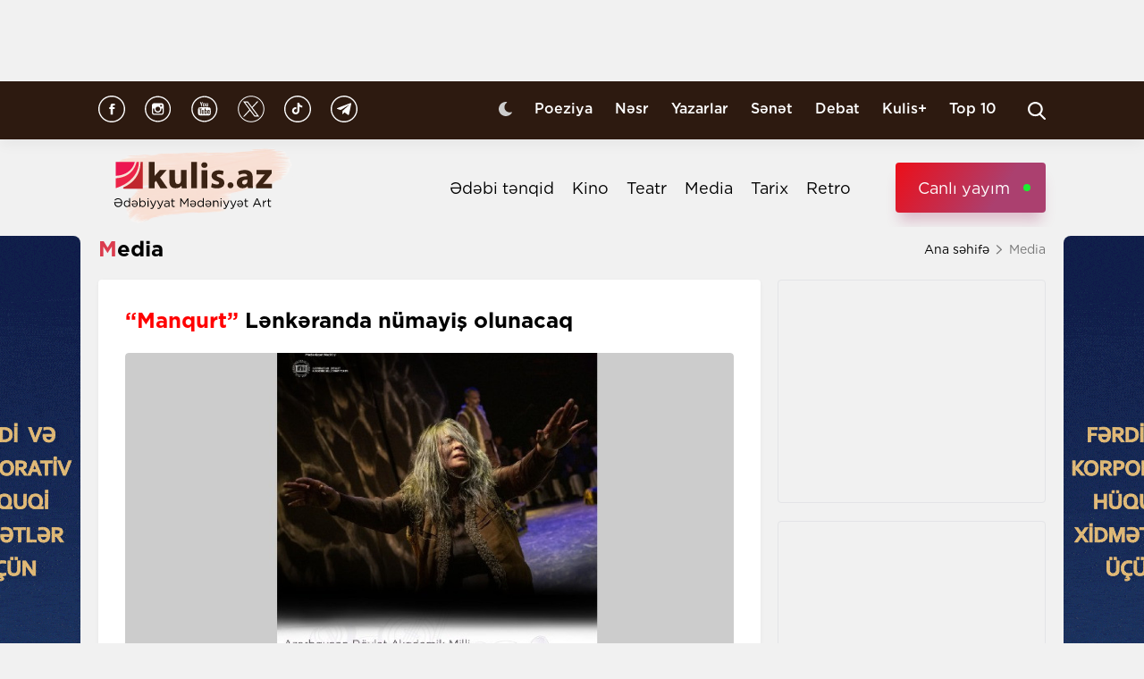

--- FILE ---
content_type: text/html; charset=UTF-8
request_url: https://kulis.az/xeber/media/manqurt-lenkeranda-numayis-olunacaq-52578
body_size: 11503
content:

<!DOCTYPE html>
<html lang="az">

<head>
    <!-- M E T I R K A -->
    <script>
        window.digitalks = window.digitalks || new function () {
            var t = this;
            t._e = [], t._c = {}, t.config = function (c) {
                var i;
                t._c = c, t._c.script_id ? ((i = document.createElement("script")).src = "//data.digitalks.az/v1/scripts/" + t._c.script_id + "/track.js?&cb=" + Math.random(), i.async = !0, document.head.appendChild(i)) : console.error("digitalks: script_id cannot be empty!")
            };
            ["track", "identify"].forEach(function (c) {
                t[c] = function () {
                    t._e.push([c].concat(Array.prototype.slice.call(arguments, 0)))
                }
            })
        };

        digitalks.config({
            script_id: "fd19a940-5045-4132-a1f4-3967ea7d26ef",
            page_url: location.href,
            referrer: document.referrer
        })
    </script>
    <!-- M E T I R K A -->
    <meta charset="UTF-8">
    
    <meta name="viewport" content="width=device-width, initial-scale=1.0">
    <meta name="csrf-token" id="csrf-token" content="q9Nyhu6LNcs7JifP2k3csIld7STxdPkgmKhge1sv">
    <link rel="stylesheet" href="https://kulis.az/site/assets/css/slick.min.css"/>
    <link rel="stylesheet" href="https://cdnjs.cloudflare.com/ajax/libs/slick-carousel/1.8.1/slick-theme.min.css"
          integrity="sha512-17EgCFERpgZKcm0j0fEq1YCJuyAWdz9KUtv1EjVuaOz8pDnh/0nZxmU6BBXwaaxqoi9PQXnRWqlcDB027hgv9A=="
          crossorigin="anonymous"/>
    <link rel="stylesheet" href="https://kulis.az/site/assets/css/main.css?v=1769737352">
    <link rel="stylesheet" href="https://kulis.az/site/assets/css/dark.css?v=3.1.3">
    <link rel="stylesheet" href="https://kulis.az/site/assets/css/media.css?v=1769737352">
    <script src="https://kulis.az/site/assets/js/svg-inject.min.js"></script>
    <link rel="apple-touch-icon" sizes="180x180" href="https://kulis.az/site/assets/favicons/apple-touch-icon.png">
    <link rel="icon" type="image/png" sizes="32x32" href="https://kulis.az/site/assets/favicons/favicon-32x32.png">
    <link rel="icon" type="image/png" sizes="16x16" href="https://kulis.az/site/assets/favicons/favicon-16x16.png">
    <title>“Manqurt” Lənkəranda nümayiş olunacaq</title>
    <meta name='description' itemprop='description' content='“Manqurt” Lənkəranda nümayiş olunacaq'/>
    <meta name='keywords' content=''/>
    <link rel="canonical" href="https://kulis.az/xeber/media/manqurt-lenkeranda-numayis-olunacaq-52578"/>

    <meta property="og:description" content='“Manqurt” Lənkəranda nümayiş olunacaq'/>
    <meta property="og:title" content='“Manqurt” Lənkəranda nümayiş olunacaq'/>
    <meta property="og:url" content="https://kulis.az/xeber/media/manqurt-lenkeranda-numayis-olunacaq-52578"/>
    <meta property="og:type" content="article"/>
    <meta property="og:locale" content="az-AZ"/>
    <meta property="og:locale:alternate" content="az-AZ"/>
    <meta property="og:site_name" content="Kulis.az"/>
    <meta property="og:image" content="https://kulis.az/storage/news/2024/february/06/big/65c1fddd6187565c1fddd61876170721225365c1fddd6187365c1fddd61874.jpg"/>

    <meta property="og:image:url" content="https://kulis.az/storage/news/2024/february/06/big/65c1fddd6187565c1fddd61876170721225365c1fddd6187365c1fddd61874.jpg"/>

    <!-- Facebook meta tag -->
    <meta name="facebook-domain-verification" content="vaqzwh24nc9afhh03i7r3ppihmvxzs" />
    <!-- Facebook meta tag -->



    <meta name="twitter:card" content="summary"/>
    <meta name="twitter:title" content='“Manqurt” Lənkəranda nümayiş olunacaq'/>
    <meta name="twitter:description" content='“Manqurt” Lənkəranda nümayiş olunacaq'/>
    <meta name="twitter:image" content="https://kulis.az/storage/news/2024/february/06/big/65c1fddd6187565c1fddd61876170721225365c1fddd6187365c1fddd61874.jpg"/>

        <link rel="stylesheet" href="https://kulis.az/site/assets/css/magnific-popup.min.css">
    <link rel="stylesheet" href="https://kulis.az/site/social-media/social.css?v=1.3">
    <style>
        .link-tag {
            /*margin-left: 20%;*/
            display: -webkit-box;
            display: -ms-flexbox;
            display: flex;
            -webkit-box-align: center;
            -ms-flex-align: center;
            align-items: center;
            -ms-flex-wrap: wrap;
            flex-wrap: wrap;
        }

        .link-tag a {
            margin-left: 5px;
            border-radius: 5px;
            font-weight: bold;
            padding: 6px 14px;
            background-color: #f0eff5;
            color: #3c3f44;
            font-size: 15px;
            opacity: .8;
            -webkit-transition: .3s;
            transition: .3s;
            margin-bottom: 3px;
        }

        .hidden {
            display: none;
        }

        p img {
            height: 100% !important;
            max-width: 100% !important;
        }

        p a {
            display: inline-block;
        }

        @media  only screen and (min-width: 992px) {
            .mobileItem {
                display: none;
            }
        }
    </style>
    <!-- Google Tag Manager -->
    
    
    
    
    
    <!-- Google tag (gtag.js) -->
    <script async src="https://www.googletagmanager.com/gtag/js?id=G-4ZS5SLEPKR"></script>
    <script>
        window.dataLayer = window.dataLayer || [];

        function gtag() {
            dataLayer.push(arguments);
        }

        gtag('js', new Date());

        gtag('config', 'G-4ZS5SLEPKR');
    </script>
    <!-- End Google Tag Manager -->

    <!-- Adviad send new code add this -->
    <script async src="https://pagead2.googlesyndication.com/pagead/js/adsbygoogle.js?client=ca-pub-3642211631469351"
            crossorigin="anonymous"></script>
    <!-- Adviad send new code add this -->

    <script src="https://cdn.onesignal.com/sdks/web/v16/OneSignalSDK.page.js" defer></script>
    <script>
        window.OneSignalDeferred = window.OneSignalDeferred || [];
        OneSignalDeferred.push(function (OneSignal) {
            OneSignal.init({
                appId: "ed5c2448-0d5d-4609-8443-75b691fb816b",
            });
        });
    </script>
</head>

<body>
<!-- Google Tag Manager (noscript) -->
<noscript>
    <iframe src="https://www.googletagmanager.com/ns.html?id=GTM-M24KTXL"
            height="0" width="0" style="display:none;visibility:hidden"></iframe>
</noscript>
<!-- End Google Tag Manager (noscript) -->

<div class="container rek_header">
            <script>
            (() => {
                var zoneInfo = {
                    slot: '/23269770497/Kulisaz/Lifestyle/TOPLB',
                    size:  [[970, 90]],
                    zoneId: '23280675274',
                };
                let script = document.createElement('script');
                script.defer = true;
                script.src = "https://dsps.newmedia.az/v1/get_ads.js?v" + new Date().toJSON().slice(0,10).replace(/-/g,'.');
                document.currentScript.parentElement.appendChild(script);
                script.onload = function () {
                    adviadFetchKeys(zoneInfo)
                }
            })()
        </script>
        <div id='23280675274'></div>
    </div>
<header id="header">
    <div class="top_sect">
        <div class="container">
            <ul class="social_icons">
                <li>
                    <a href="https://www.facebook.com/kulis.az" target="_blank">
                        <img class="icn" src="https://kulis.az/site/assets/images/icons/social-header/facebook.svg" alt="facebook">
                    </a>
                </li>
                <li>
                    <a href="https://www.instagram.com/kulis.az/" target="_blank">
                        <img class="icn" src="https://kulis.az/site/assets/images/icons/social-header/instagram.svg" alt="instagram">
                    </a>
                </li>
                <li>
                    <a href="https://www.youtube.com/channel/UCBxgfh9DAqieFLi6AtF8_vQ" target="_blank">
                        <img class="icn" src="https://kulis.az/site/assets/images/icons/social-header/youtube.svg" alt="youtube">
                    </a>
                </li>
                <li>
                    <a href="https://x.com/Kulis_dergisi" target="_blank">
                        <img class="icn" src="https://kulis.az/site/assets/images/icons/social-header/twitter-x-rounded.svg" alt="x">
                    </a>
                </li>
                <li>
                    <a href="https://www.tiktok.com/@kulis.az?_t=ZS-8yVb8S0LI1p&_r=1" target="_blank">
                        <img class="icn" src="https://kulis.az/site/assets/images/icons/social-header/tiktok.svg" alt="tiktok">
                    </a>
                </li>
                <li>
                    <a href="https://t.me/kulis_az" target="_blank">
                        <img class="icn" src="https://kulis.az/site/assets/images/icons/social-header/telegram.svg" alt="telegram">
                    </a>
                </li>
            </ul>
            <div class="right">
                <button type="button" class="btn_night_mode switch_dark_mode">
                    <img class="moon" src="https://kulis.az/site/assets/images/icons/moon.svg" alt="#">
                    <img class="sun" src="https://kulis.az/site/assets/images/icons/sun.svg" alt="#">
                </button>
                <ul class="links">
                    <li>
                        <a href="https://kulis.az/poeziya">Poeziya</a>
                    </li>
                    <li>
                        <a href="https://kulis.az/nesr">Nəsr</a>
                    </li>
                    <li>
                        <a href="https://kulis.az/yazarlar">Yazarlar</a>
                    </li>
                    <li>
                        <a href="https://kulis.az/senet">Sənət</a>
                    </li>
                    <li>
                        <a href="https://kulis.az/debat">Debat</a>
                    </li>
                    <li>
                        <a href="https://kulis.az/kulis+">Kulis+</a>
                    </li>
                    <li>
                        <a href="https://kulis.az/top-10/gun">Top 10</a>
                    </li>
                </ul>
                <button type="button" class="search_btn" aria-label="Search">
                    <img onload="SVGInject(this)" src="https://kulis.az/site/assets/images/icons/search.svg" alt="search">
                </button>
            </div>
        </div>
    </div>
    <div class="bottom_sect">
        <div class="container">
            <a href="https://kulis.az">
                <img class="logo black_logo" src="https://kulis.az/site/assets/images/icons/kulis-logo_multi.svg" alt="Kulis.az">
                
                <img class="logo white_logo" src="https://kulis.az/site/assets/images/icons/kulis-logo_multi-white.svg" alt="Kulis.az">

                

                

                
                
            </a>
            <div class="right">
                <ul class="links">
                    
                    
                    
                    
                    
                    
                    <li>
                        <a href="https://kulis.az/edebi-tenqid">Ədəbi tənqid</a>
                    </li>
                    <li>
                        <a href="https://kulis.az/kino">Kino</a>
                    </li>
                    <li>
                        <a href="https://kulis.az/teatr">Teatr</a>
                    </li>
                    <li>
                        <a href="https://kulis.az/media">Media</a>
                    </li>
                    <li>
                        <a href="https://kulis.az/tarix">Tarix</a>
                    </li>
                    <li>
                        <a href="https://kulis.az/retro">Retro</a>
                    </li>
                </ul>
                <a href="https://apa.az/az/live" target="_blank" class="live">Canlı yayım</a>
            </div>
        </div>
    </div>
</header>

<!--tags section-->
<!-- end -->

<main>
        <div class="container">
        <div class="breadcrumb_row">
            <h3>Media</h3>
            <ul>
                <li>
                    <a href="https://kulis.az" class="link">Ana səhifə</a>
                    <a href="https://kulis.azl" class="icn">
                        <img src="https://kulis.az/site/assets/images/icons/home.svg" alt="#">
                    </a>
                </li>
                <li>
                    Media
                </li>
            </ul>
        </div>
        <div class="news_in_page  block_with_sidebar mt-site" id="main-content">
            <div id="content" class="block">
                <div class="news_all_info">
                    <h2 class="title">
                        <span class="red_color">“Manqurt”</span> Lənkəranda nümayiş olunacaq
                    </h2>
                    <div class="main_img mt-site">
                        <img src="https://kulis.az/storage/news/2024/february/06/big/65c1fddd6187565c1fddd61876170721225365c1fddd6187365c1fddd61874.jpg"
                             alt="“Manqurt”  Lənkəranda nümayiş olunacaq">
                                            </div>
                    <div class="date_news mt-site">
                        <div class="date">
                            <div>
                                <img onload="SVGInject(this)" src="https://kulis.az/site/assets/images/icons/calendar.svg"
                                     alt="">
                                <span>6 fevral 2024</span>
                            </div>
                            <div>
                                <img onload="SVGInject(this)" src="https://kulis.az/site/assets/images/icons/clock.svg"
                                     alt="#">
                                <span>13:37</span>
                            </div>
                        </div>
                        <div class="font_sizes">
                            <button type="button" class="btn_decrement">
                                <img onload="SVGInject(this)" src="https://kulis.az/site/assets/images/icons/A-.svg"
                                     alt="#">
                            </button>
                            <button type="button" class="btn_increment">
                                <img onload="SVGInject(this)" src="https://kulis.az/site/assets/images/icons/Aplus.svg"
                                     alt="#">
                            </button>
                        </div>
                    </div>
                    <div class="rek_main mt-site">
                        <div class="mobile_mode" style="width: 320px; height: 100px">
    <script async src="//code.ainsyndication.com/v2/js/slot.js?29072021"></script>
    <ins class="ainsyndication" style="display:block; width: 320px; height: 100px;"
        data-ad-slot="8435"></ins>
</div>
                    </div>
                    <div class="texts mt-site" itemprop="articleBody">
                        <p><strong>Azərbaycan Respublikasının Mədəniyyət Nazirliyi regionlara təşkil olunan qastrol səfərlərini davam etdirir. Qastrol aksiyasının məqsədi regionlarda mədəni həyatın fəallaşdırılması, əhalinin, x&uuml;susilə də gənclərin asudə vaxtının keyfiyyətinin y&uuml;ksəldilməsi, yerli yaradıcı kollektivlərlə daha sıx &uuml;nsiyyət və faydalı təcr&uuml;bə m&uuml;badiləsinə şərait yaratmaqdır.</strong></p>

<p>Kulis.az xəbər verir ki, Akademik Milli Dram Teatrının &ldquo;Manqurt&rdquo; tamaşası qastrol səfərləri &ccedil;ər&ccedil;ivəsində fevralın 12-də saat 17:00-da Lənkəran D&ouml;vlət Dram Teatrında n&uuml;mayiş olunacaq.</p>

<p>&Ccedil;ingiz Aytmatovun &ldquo;G&uuml;n var əsrə bərabər&rdquo; romanının motivləri əsasında hazırlanan tamaşanın bədii rəhbəri və quruluş&ccedil;u rejissoru Anar Babalı, rejissoru İzamə Babayeva, rəssamı əməkdar mədəniyyət iş&ccedil;isi İlham Elxanoğlu, işıq &uuml;zrə rəssamı Rafael Həsənov, rejissor assistenti K&ouml;n&uuml;l Kərimovadır.</p>

<p>Birhissəli epik rəvayət olan səhnə əsərində əməkdar artistlər Mehriban Xanlarova, Elşən R&uuml;stəmov, aktyorlar Ramin Şıxəliyev, Tural İbrahimov, Firuzə Balayeva, Elsevər Rəhimov iştirak edirlər.</p>
                        <ul class="links_block red mb-site mt-site hidden">
                                                                                                                                        <li>
                                            <a href="https://kulis.az/xeber/teatr/nureddin-mehdixanlinin-70-illik-yubileyine-benefis-tamasa-hazirlanacaq-64933">        Nurəddin Mehdixanlının 70 illik yubileyinə <span class="red_color">benefis tamaşa hazırlanacaq</span></a>
                                        </li>
                                                                                                                                                <li>
                                            <a href="https://kulis.az/xeber/tarix/turk-ordusunda-general-rutbesine-yukselmis-ilk-azerbaycanli-65182">        Türk ordusunda general rütbəsinə yüksəlmiş <span class="red_color">ilk azərbaycanlı </span></a>
                                        </li>
                                                                                                                                                <li>
                                            <a href="https://kulis.az/xeber/media/uzeyir-hacibeyli-mukafatinin-teqdimati-oldu-65248">        “Üzeyir Hacıbəyli mükafatı”nın <span class="red_color">təqdimatı oldu</span></a>
                                        </li>
                                                                                                                        </ul>
                    </div>
                                            <div class="news_in_gallery mt-site" id="news_in_gallery">
                                                    </div>
                    
                    
                                        <div class="writer_news_in">
                        <div class="avatar">
                                                            <img src="https://kulis.az/storage/authors/74kulis-loqo.jpg"
                                     alt="Kulis.az ">
                                                    </div>
                        <div class="right">
                                                            <a href="https://kulis.az/yazarlar/kulisaz-74"
                                   class="title_writer">Kulis.az </a>
                                                    </div>
                    </div>
                </div>
                <div class="social-media-wrap social-mob">
    <a href="https://t.me/kulis_az" target="_blank" title="Bizi Telegram-da izləyin" type="button"
       class="social-box telegram-box">
        <div class="telegram-row">
            <img src="https://kulis.az/site/social-media/social-section-icons/telegram.svg" alt="telegram">
            Bizi Telegram-da izləyin
        </div>

        <div class="telegram-link">
            <img src="https://kulis.az/site/social-media/social-section-icons/telegram2.svg" alt="telegram">
            t.me/kulis_az
        </div>
    </a>

    <div class="social-row">
        <a href="https://www.instagram.com/kulis.az/" target="_blank" title="Bizi Instagram-da izləyin" type="button" class="social-box instagram-box">
            <img src="https://kulis.az/site/social-media/social-section-icons/instagram.svg" alt="instagram">
            Bizi Instagram-da izləyin
        </a>
        <a href="https://www.tiktok.com/@kulis.az?_t=ZS-8yVb8S0LI1p&_r=1" target="_blank" title="Bizi TikTok-da izləyin" type="button" class="social-box tiktok-box">
            <img src="https://lent.az/site/social-media/social-section-icons/tiktok.svg" alt="tiktok">
            Bizi TikTok-da izləyin
        </a>
        <a href="https://www.facebook.com/kulis.az" target="_blank" title="Bizi Facebook-da izləyin" type="button" class="social-box facebook-box">
            <img src="https://kulis.az/site/social-media/social-section-icons/facebook.svg" alt="facebook">
            Bizi Facebook-da izləyin
        </a>

        <a href="https://x.com/Kulis_dergisi" target="_blank" title="Bizi X-da izləyin" type="button" class="social-box twitter-box">
            <img src="https://kulis.az/site/social-media/social-section-icons/x.svg" alt="x">
            Bizi X-da izləyin
        </a>
    </div>
</div>
                <div class="actions_news mt-site">
                    <div class="views">
                        <img src="https://kulis.az/site/assets/images/icons/views.svg" alt="#">
                        <span class="count">1574 dəfə oxunub</span>
                    </div>
                    <div class="share_reaction">
                        <img class="share_icn" src="https://kulis.az/site/assets/images/icons/share.svg" alt="#">
                        <span class="count">Paylaş </span>
                        <div class="emoji-container">
                            <a href="https://www.facebook.com/sharer/sharer.php?u=https://kulis.az/xeber/media/manqurt-lenkeranda-numayis-olunacaq-52578"
                               target="_blank">
                                <div class="emoji facebook">

                                    <div class="icon"></div>

                                </div>
                            </a>

                            <a href="https://telegram.me/share/url?url=https://kulis.az/xeber/media/manqurt-lenkeranda-numayis-olunacaq-52578"
                               target="_blank">
                                <div class="emoji telegram">

                                    <div class="icon"></div>
                                </div>
                            </a>
                            <a href="https://api.whatsapp.com/send?text=https://kulis.az/xeber/media/manqurt-lenkeranda-numayis-olunacaq-52578"
                               target="_blank">
                                <div class="emoji whatsapp">
                                    <div class="icon"></div>
                                </div>
                            </a>
                            <a href="https://www.linkedin.com/shareArticle?mini=true&url=https://kulis.az/xeber/media/manqurt-lenkeranda-numayis-olunacaq-52578"
                               target="_blank">
                                <div class="emoji linkedin">

                                    <div class="icon">
                                    </div>
                                </div>
                            </a>
                            <a href="https://twitter.com/intent/tweet?text=&lt;span class=&quot;red_color&quot;&gt;“Manqurt”&lt;/span&gt; Lənkəranda nümayiş olunacaq&url=https://kulis.az/xeber/media/manqurt-lenkeranda-numayis-olunacaq-52578"
                               target="_blank">
                                <div class="emoji twitter">

                                    <div class="icon"></div>
                                </div>
                            </a>
                            <a href="/cdn-cgi/l/email-protection#fec19c919a87c3968a8a8e8dc4d1d1958b92978dd09f84d1869b9c9b8cd1939b9a979fd1939f908f8b8c8ad3929b90959b8c9f909a9fd3908b939f87978dd391928b909f9d9f8fd3cbcccbc9c6" target="_blank">
                                <div class="emoji gmail">

                                    <div class="icon"></div>
                                </div>
                            </a>
                        </div>
                    </div>
                    <button type="button" data-url="https://kulis.az/like" data-id="52578" data-type="1"
                            class="like_btn news_reaction">
                        <img src="https://kulis.az/site/assets/images/icons/like_colorly.svg" alt="#">
                        <span class="count likeCount52578">0</span>
                    </button>
                    <button type="button" data-url="https://kulis.az/like" data-id="52578" data-type="2"
                            class="dislike_btn news_reaction">
                        <img src="https://kulis.az/site/assets/images/icons/dislike_colorly.svg" alt="#">
                        <span class="count dislikeCount52578">0</span>
                    </button>
                                    </div>
                <div class="rek_main mt-site">
                    <div class="desktop_mode">
    <script data-cfasync="false" src="/cdn-cgi/scripts/5c5dd728/cloudflare-static/email-decode.min.js"></script><script>
        (() => {
            var zoneInfo = {
                slot: '/23269770497/Kulisaz/Lifestyle/MIDLB',
                size:  [[728, 90]],
                zoneId: '23280676657',
            };
            let script = document.createElement('script');
            script.defer = true;
            script.src = "https://dsps.newmedia.az/v1/get_ads.js?v" + new Date().toJSON().slice(0,10).replace(/-/g,'.');
            document.currentScript.parentElement.appendChild(script);
            script.onload = function () {
                adviadFetchKeys(zoneInfo)
            }
        })()
    </script>
    <div id='23280676657'></div>
</div>
<div class="mobile_mode" style="max-width: 300px; width: auto; height: 250px">
    <script>
        (() => {
            var zoneInfo = {
                slot: '/23269770497/Kulisaz/Lifestyle/MOBILEMPU',
                size:  [[250, 250], [300, 250]],
                zoneId: '23281258169',
            };
            let script = document.createElement('script');
            script.defer = true;
            script.src = "https://dsps.newmedia.az/v1/get_ads.js?v" + new Date().toJSON().slice(0,10).replace(/-/g,'.');
            document.currentScript.parentElement.appendChild(script);
            script.onload = function () {
                adviadFetchKeys(zoneInfo)
            }
        })()
    </script>
    <div id='23281258169'></div>
</div>
                </div>
                <div class="social-media-wrap social-web">
    <a href="https://t.me/kulis_az" target="_blank" title="Bizi Telegram-da izləyin" type="button"
       class="social-box telegram-box">
        <div class="telegram-row">
            <img src="https://kulis.az/site/social-media/social-section-icons/telegram.svg" alt="telegram">
            Bizi Telegram-da izləyin
        </div>

        <div class="telegram-link">
            <img src="https://kulis.az/site/social-media/social-section-icons/telegram2.svg" alt="telegram">
            t.me/kulis_az
        </div>
    </a>

    <div class="social-row">
        <a href="https://www.instagram.com/kulis.az/" target="_blank" title="Bizi Instagram-da izləyin" type="button" class="social-box instagram-box">
            <img src="https://kulis.az/site/social-media/social-section-icons/instagram.svg" alt="instagram">
            Bizi Instagram-da izləyin
        </a>
        <a href="https://www.tiktok.com/@kulis.az?_t=ZS-8yVb8S0LI1p&_r=1" target="_blank" title="Bizi TikTok-da izləyin" type="button" class="social-box tiktok-box">
            <img src="https://lent.az/site/social-media/social-section-icons/tiktok.svg" alt="tiktok">
            Bizi TikTok-da izləyin
        </a>
        <a href="https://www.facebook.com/kulis.az" target="_blank" title="Bizi Facebook-da izləyin" type="button" class="social-box facebook-box">
            <img src="https://kulis.az/site/social-media/social-section-icons/facebook.svg" alt="facebook">
            Bizi Facebook-da izləyin
        </a>

        <a href="https://x.com/Kulis_dergisi" target="_blank" title="Bizi X-da izləyin" type="button" class="social-box twitter-box">
            <img src="https://kulis.az/site/social-media/social-section-icons/x.svg" alt="x">
            Bizi X-da izləyin
        </a>
    </div>
</div>
                <div class="rek_main mt-site">
                    <div class="desktop_mode">
    <script async src="//code.ainsyndication.com/v2/js/slot.js?10082021"></script>
    <ins class="ainsyndication" style="display:block; width: 728px; height: 90px;"
         data-ad-slot="8472"></ins>
</div>
                </div>
                <h3 class="colorly_title mt-block">
                    Oxşar xəbərlər
                </h3>
                <div class="three_column_items mt-site">
                                            <a href="https://kulis.az/xeber/media/meshur-aktyorun-beyni-vefatindan-sonra-klinik-tedqiqatlar-ucun-bagislanacaq-65364"
                           class="item">
                            <div class="img">
                                <img src="https://kulis.az/storage/news/2026/january/29/big/697b63279840d697b63279840e1769693991697b63279840b697b63279840c.jpg"
                                     alt="Məşhur aktyorun beyni vəfatından sonra klinik tədqiqatlar üçün bağışlanacaq ">
                            </div>
                            <div class="content">
                                <h3 class="title">
                                    Məşhur aktyorun beyni vəfatından sonra klinik tədqiqatlar üçün <span class="red_color">bağışlanacaq</span>
                                </h3>
                                <div class="date">
                                    <span>18:05</span>
                                    <span>29 yanvar 2026</span>
                                </div>
                            </div>
                        </a>
                                                    <div class="mobile_mode mobileItem">
                                <script async src="https://securepubads.g.doubleclick.net/tag/js/gpt.js"></script>
                                <script>
                                    (() => {
                                        var zoneInfo = {
                                            slot: '/22785635315/22882971992',
                                            size: [300, 250],
                                            zoneId: '22881971992',
                                        };
                                        let script = document.createElement('script');
                                        script.defer = true;
                                        script.src = "https://ssp.adviad.com/v1/get_ads.js?v" + new Date().toJSON().slice(0, 10).replace(/-/g, '.');
                                        document.currentScript.parentElement.appendChild(script);
                                        script.onload = function () {
                                            adviadFetchKeys(zoneInfo)
                                        }
                                    })()
                                </script>
                                <div id='22881971992' style='min-width: 300px; max-height: 250px;'></div>
                            </div>
                                                                                            <a href="https://kulis.az/xeber/media/heddinden-artiq-calisan-ve-deyeri-bilinmeyen-insanlarin-simvolu-aglayan-at-65363"
                           class="item">
                            <div class="img">
                                <img src="https://kulis.az/storage/news/2026/january/29/big/697b62f1a8074697b62f1a80751769693937697b62f1a8072697b62f1a8073.webp"
                                     alt="Həddindən artıq çalışan və dəyəri bilinməyən insanların simvolu: “Ağlayan at” ">
                            </div>
                            <div class="content">
                                <h3 class="title">
                                    Həddindən artıq çalışan və dəyəri bilinməyən insanların simvolu: <span class="red_color">“Ağlayan at”</span>
                                </h3>
                                <div class="date">
                                    <span>17:40</span>
                                    <span>29 yanvar 2026</span>
                                </div>
                            </div>
                        </a>
                                                                                            <a href="https://kulis.az/xeber/media/nobel-kursusundeki-satqin-olqa-tokarcuk-polsani-niye-iki-cebheye-boldu-65355"
                           class="item">
                            <div class="img">
                                <img src="https://kulis.az/storage/news/2026/january/29/big/697b18c904101697b18c9041021769674953697b18c9040ff697b18c904100.jpeg"
                                     alt="Nobel kürsüsündəki &quot;satqın&quot; - Olqa Tokarçuk Polşanı niyə iki cəbhəyə böldü? ">
                            </div>
                            <div class="content">
                                <h3 class="title">
                                    Nobel kürsüsündəki "satqın"<span class="red_color"> - Olqa Tokarçuk Polşanı niyə iki cəbhəyə böldü?</span>
                                </h3>
                                <div class="date">
                                    <span>17:00</span>
                                    <span>29 yanvar 2026</span>
                                </div>
                            </div>
                        </a>
                                                                            <div class="mobile_mode mobileItem">
                                <script async src="https://securepubads.g.doubleclick.net/tag/js/gpt.js"></script>
                                <script>
                                    (() => {
                                        var zoneInfo = {
                                            slot: '/22785635315/22882971992',
                                            size: [300, 250],
                                            zoneId: '22881971992',
                                        };
                                        let script = document.createElement('script');
                                        script.defer = true;
                                        script.src = "https://ssp.adviad.com/v1/get_ads.js?v" + new Date().toJSON().slice(0, 10).replace(/-/g, '.');
                                        document.currentScript.parentElement.appendChild(script);
                                        script.onload = function () {
                                            adviadFetchKeys(zoneInfo)
                                        }
                                    })()
                                </script>
                                <div id='22881971992' style='min-width: 300px; max-height: 250px;'></div>
                            </div>
                                                                    <a href="https://kulis.az/xeber/media/uaynhausun-ikonik-ayaqqabilari-turk-kolleksionerin-arxivinde-65361"
                           class="item">
                            <div class="img">
                                <img src="https://kulis.az/storage/news/2026/january/29/big/697b55ae9b5b6697b55ae9b5b71769690542697b55ae9b5b4697b55ae9b5b5.webp"
                                     alt="Uaynhausun ikonik ayaqqabıları türk kolleksionerin arxivində  ">
                            </div>
                            <div class="content">
                                <h3 class="title">
                                    Uaynhausun ikonik ayaqqabıları <span class="red_color">türk kolleksionerin arxivində </span>
                                </h3>
                                <div class="date">
                                    <span>16:40</span>
                                    <span>29 yanvar 2026</span>
                                </div>
                            </div>
                        </a>
                                                                                            <a href="https://kulis.az/xeber/media/mene-ele-arvad-verin-ki-cexov-nece-qadin-isteyirdi-65348"
                           class="item">
                            <div class="img">
                                <img src="https://kulis.az/storage/news/2026/january/29/big/697afab605930697afab6059311769667254697afab60592e697afab60592f.jpg"
                                     alt="&quot;Mənə elə arvad verin ki... &quot; – Çexov necə qadın istəyirdi?  ">
                            </div>
                            <div class="content">
                                <h3 class="title">
                                    "Mənə elə arvad verin ki... " <span class="red_color">– Çexov necə qadın istəyirdi? </span>
                                </h3>
                                <div class="date">
                                    <span>15:00</span>
                                    <span>29 yanvar 2026</span>
                                </div>
                            </div>
                        </a>
                                                                                            <a href="https://kulis.az/xeber/media/12-aktyor-qezada-helak-oldu-65360"
                           class="item">
                            <div class="img">
                                <img src="https://kulis.az/storage/news/2026/january/29/big/697b3ab1a47ae697b3ab1a47af1769683633697b3ab1a47ac697b3ab1a47ad.webp"
                                     alt="12 aktyor qəzada həlak oldu  ">
                            </div>
                            <div class="content">
                                <h3 class="title">
                                    12 aktyor qəzada<span class="red_color"> həlak oldu </span>
                                </h3>
                                <div class="date">
                                    <span>14:45</span>
                                    <span>29 yanvar 2026</span>
                                </div>
                            </div>
                        </a>
                                                                                    </div>
            </div>
            <div id="sidebar" class="sidebar">
                <div class="rek_banner_sidebar">
        <script>
                (() => {
                    var zoneInfo = {
                        slot: '/23269770497/Kulisaz/Lifestyle/SIDERAILMPU',
                        size:  [[250, 250], [300, 250]],
                        zoneId: '23280676585',
                    };
                    let script = document.createElement('script');
                    script.defer = true;
                    script.src = "https://dsps.newmedia.az/v1/get_ads.js?v" + new Date().toJSON().slice(0,10).replace(/-/g,'.');
                    document.currentScript.parentElement.appendChild(script);
                    script.onload = function () {
                        adviadFetchKeys(zoneInfo)
                    }
                })()
        </script>
        <div id='23280676585'></div>
</div>
                <div class="rek_banner_sidebar mt-site">
















    <script async src="//code.ainsyndication.com/v2/js/slot.js?15102021"></script>
    <ins class="ainsyndication" style="display:block; width: 300px; height: 250px;" data-ad-slot="8748"></ins>
</div>
                <h3 class="colorly_title mt-block">
                    <a href="https://kulis.az/xeber-lenti">Xəbər lenti
                        <img src="https://kulis.az/site/assets/images/icons/pr_icon.svg" alt="#">
                    </a>
                </h3>
                <div class="sidebar_news_items mt-site" id="sidebar">
                                            <a href="https://kulis.az/xeber/media/meshur-aktyorun-beyni-vefatindan-sonra-klinik-tedqiqatlar-ucun-bagislanacaq-65364"
   class="item">
    <p class="text">
        Məşhur aktyorun beyni vəfatından sonra klinik tədqiqatlar üçün <span class="red_color">bağışlanacaq</span>

    </p>
    <div class="date">
        <span>18:05</span>
        <span>29 yanvar 2026</span>
    </div>
</a>
                                            <a href="https://kulis.az/xeber/media/heddinden-artiq-calisan-ve-deyeri-bilinmeyen-insanlarin-simvolu-aglayan-at-65363"
   class="item">
    <p class="text">
        Həddindən artıq çalışan və dəyəri bilinməyən insanların simvolu: <span class="red_color">“Ağlayan at”</span>

    </p>
    <div class="date">
        <span>17:40</span>
        <span>29 yanvar 2026</span>
    </div>
</a>
                                            <a href="https://kulis.az/xeber/media/nobel-kursusundeki-satqin-olqa-tokarcuk-polsani-niye-iki-cebheye-boldu-65355"
   class="item">
    <p class="text">
        Nobel kürsüsündəki "satqın"<span class="red_color"> - Olqa Tokarçuk Polşanı niyə iki cəbhəyə böldü?</span>

    </p>
    <div class="date">
        <span>17:00</span>
        <span>29 yanvar 2026</span>
    </div>
</a>
                                            <a href="https://kulis.az/xeber/media/uaynhausun-ikonik-ayaqqabilari-turk-kolleksionerin-arxivinde-65361"
   class="item">
    <p class="text">
        Uaynhausun ikonik ayaqqabıları <span class="red_color">türk kolleksionerin arxivində </span>

    </p>
    <div class="date">
        <span>16:40</span>
        <span>29 yanvar 2026</span>
    </div>
</a>
                                            <a href="https://kulis.az/xeber/media/mene-ele-arvad-verin-ki-cexov-nece-qadin-isteyirdi-65348"
   class="item">
    <p class="text">
        "Mənə elə arvad verin ki... " <span class="red_color">– Çexov necə qadın istəyirdi? </span>

    </p>
    <div class="date">
        <span>15:00</span>
        <span>29 yanvar 2026</span>
    </div>
</a>
                                            <a href="https://kulis.az/xeber/media/12-aktyor-qezada-helak-oldu-65360"
   class="item">
    <p class="text">
        12 aktyor qəzada<span class="red_color"> həlak oldu </span>

    </p>
    <div class="date">
        <span>14:45</span>
        <span>29 yanvar 2026</span>
    </div>
</a>
                                            <a href="https://kulis.az/xeber/media/tarixin-divani-5-seriyali-bedii-televiziya-filmi-aztv-de-video-65358"
   class="item">
    <p class="text">
        <span class="red_color">“Tarixin divanı”</span> – 5 seriyalı bədii televiziya filmi AzTV-də <span class="red_color">- Video</span>

    </p>
    <div class="date">
        <span>14:30</span>
        <span>29 yanvar 2026</span>
    </div>
</a>
                                            <a href="https://kulis.az/xeber/media/kamal-abdulla-ve-rafiq-eliyevin-hemmuelifi-oldugu-kitab-amazonda-65359"
   class="item">
    <p class="text">
        Kamal Abdulla və Rafiq Əliyevin həmmüəlifi olduğu kitab <span class="red_color">"Amazon"da</span>

    </p>
    <div class="date">
        <span>14:00</span>
        <span>29 yanvar 2026</span>
    </div>
</a>
                                            <a href="https://kulis.az/xeber/media/azerbaycan-xalcalari-muasir-incesenet-muzeyinin-daimi-kolleksiyasina-salindi-65357"
   class="item">
    <p class="text">
        Azərbaycan xalçaları Müasir İncəsənət Muzeyinin <span class="red_color">daimi kolleksiyasına salındı</span>

    </p>
    <div class="date">
        <span>13:30</span>
        <span>29 yanvar 2026</span>
    </div>
</a>
                                            <a href="https://kulis.az/xeber/media/istanbulde-koroglu-klipi-cekildi-65356"
   class="item">
    <p class="text">
        İstanbuldə <span class="red_color">"Koroğlu"</span> klipi çəkildi

    </p>
    <div class="date">
        <span>13:00</span>
        <span>29 yanvar 2026</span>
    </div>
</a>
                                            <a href="https://kulis.az/xeber/media/sagliginda-taninmayan-polyak-ressam-o-niye-kuklalari-cekirdi-65217"
   class="item">
    <p class="text">
        Sağlığında tanınmayan polyak rəssam <span class="red_color">- O, niyə kuklaları çəkirdi? </span>

    </p>
    <div class="date">
        <span>12:30</span>
        <span>29 yanvar 2026</span>
    </div>
</a>
                                            <a href="https://kulis.az/xeber/media/kitab-oxumaq-ucun-yox-qulaq-qirmaq-ucundur-limoncik-eli-bize-neyi-oyretdi-65354"
   class="item">
    <p class="text">
        "Kitab oxumaq üçün yox, qulaq qırmaq üçündür!" <span class="red_color">- Limonçik Əli bizə nəyi öyrətdi?</span>

    </p>
    <div class="date">
        <span>12:22</span>
        <span>29 yanvar 2026</span>
    </div>
</a>
                                            <a href="https://kulis.az/xeber/media/tarixden-dastana-axinin-sadiq-kamal-tural-duyarliligi-nizami-ceferov-65352"
   class="item">
    <p class="text">
        Tarixdən dastana axının Sadıq Kamal Tural duyarlılığı <span class="red_color">- Nizami Cəfərov</span>

    </p>
    <div class="date">
        <span>11:30</span>
        <span>29 yanvar 2026</span>
    </div>
</a>
                                            <a href="https://kulis.az/xeber/media/ramile-samilovanin-qrup-sergisi-olacaq-65353"
   class="item">
    <p class="text">
        Ramilə Şamilovanın <span class="red_color">qrup sərgisi olacaq</span>

    </p>
    <div class="date">
        <span>11:28</span>
        <span>29 yanvar 2026</span>
    </div>
</a>
                                            <a href="https://kulis.az/xeber/poeziya/burda-cananlarin-duygusu-yoxdur-gunun-seiri-65351"
   class="item">
    <p class="text">
        Burda cananların duyğusu yoxdur...<span class="red_color"> - Günün şeiri </span>

    </p>
    <div class="date">
        <span>11:15</span>
        <span>29 yanvar 2026</span>
    </div>
</a>
                                            <a href="https://kulis.az/xeber/media/stalinle-gorusen-qorki-ile-dostluq-eden-nobel-mukafatcisi-65350"
   class="item">
    <p class="text">
        Stalinlə görüşən, Qorki ilə dostluq edən <span class="red_color">Nobel mükafatçısı</span>

    </p>
    <div class="date">
        <span>11:00</span>
        <span>29 yanvar 2026</span>
    </div>
</a>
                                            <a href="https://kulis.az/xeber/media/xaqani-sirvaninin-900-illik-yubileyi-qeyd-edilecek-serencam-65349"
   class="item">
    <p class="text">
        Xaqani Şirvaninin 900 illik yubileyi qeyd ediləcək <span class="red_color">- Sərəncam</span>

    </p>
    <div class="date">
        <span>10:30</span>
        <span>29 yanvar 2026</span>
    </div>
</a>
                                            <a href="https://kulis.az/xeber/media/tarixi-abideleri-mehv-etmeye-gore-cezalar-sertlesdirilidi-65347"
   class="item">
    <p class="text">
        Tarixi abidələri məhv etməyə görə <span class="red_color">cəzalar sərtləşdirilidi</span>

    </p>
    <div class="date">
        <span>10:05</span>
        <span>29 yanvar 2026</span>
    </div>
</a>
                                            <a href="https://kulis.az/xeber/edebi-tenqid/ucuq-ev-xatireni-danisacaq-kimsenin-olmamasi-sandiq-nadir-yalcinin-hekayeleri-oxucuya-nece-tesir-edir-65337"
   class="item">
    <p class="text">
        Uçuq ev, xatirəni danışacaq kimsənin olmaması, sandıq... <span class="red_color">- Nadir Yalçının hekayələri oxucuya necə təsir edir?</span>

    </p>
    <div class="date">
        <span>10:00</span>
        <span>29 yanvar 2026</span>
    </div>
</a>
                                            <a href="https://kulis.az/xeber/media/azerbaycan-ve-albaniya-milli-kitabxanalari-arasinda-qarsiliqli-elaqeler-genislenir-65346"
   class="item">
    <p class="text">
        Azərbaycan və Albaniya milli kitabxanaları arasında <span class="red_color">qarşılıqlı əlaqələr genişlənir</span>

    </p>
    <div class="date">
        <span>18:40</span>
        <span>28 yanvar 2026</span>
    </div>
</a>
                                            <a href="https://kulis.az/xeber/media/44-gun-tarixi-zefer-adli-coxcildliyin-iv-cildinin-teqdimati-oldu-65345"
   class="item">
    <p class="text">
        “44 gün – Tarixi zəfər” adlı çoxcildliyin <span class="red_color">IV cildinin təqdimatı oldu</span>

    </p>
    <div class="date">
        <span>18:00</span>
        <span>28 yanvar 2026</span>
    </div>
</a>
                                            <a href="https://kulis.az/xeber/media/sevgilimle-iki-soz-arasinda-eli-kerim-65343"
   class="item">
    <p class="text">
        Sevgilimlə iki söz arasında... <span class="red_color">- Əli Kərim</span>

    </p>
    <div class="date">
        <span>17:00</span>
        <span>28 yanvar 2026</span>
    </div>
</a>
                                            <a href="https://kulis.az/xeber/media/o-azerbaycan-poeziyasinin-coreyi-duzu-bali-sududur-gurcu-sair-kimin-haqqinda-yazirdi-64863"
   class="item">
    <p class="text">
        "O, Azərbaycan poeziyasının çörəyi, duzu, balı, südüdür..." <span class="red_color">- Gürcü şair kimin haqqında yazırdı?</span>

    </p>
    <div class="date">
        <span>16:30</span>
        <span>28 yanvar 2026</span>
    </div>
</a>
                                            <a href="https://kulis.az/xeber/media/istehlakciliq-kultu-subhan-padarsoy-65342"
   class="item">
    <p class="text">
        İstehlakçılıq kultu <span class="red_color">- Sübhan Padarsoy</span>

    </p>
    <div class="date">
        <span>16:07</span>
        <span>28 yanvar 2026</span>
    </div>
</a>
                                            <a href="https://kulis.az/xeber/media/usaq-kitabxanasinda-aksiya-bir-kitab-bir-sevgi-65341"
   class="item">
    <p class="text">
        Uşaq Kitabxanasında aksiya: <span class="red_color">“Bir kitab, bir sevgi”</span>

    </p>
    <div class="date">
        <span>15:35</span>
        <span>28 yanvar 2026</span>
    </div>
</a>
                                            <a href="https://kulis.az/xeber/media/genc-fahiseye-asiq-olan-dahi-bussatinin-gizli-rezaleti-65340"
   class="item">
    <p class="text">
        Gənc fahişəyə aşiq olan dahi <span class="red_color">- Bussatinin gizli "rəzaləti"</span>

    </p>
    <div class="date">
        <span>15:26</span>
        <span>28 yanvar 2026</span>
    </div>
</a>
                                            <a href="https://kulis.az/xeber/media/bas-rejissorsuz-qalan-teatrlar-yaxud-kohne-idareetmenin-legvi-arasdirma-65339"
   class="item">
    <p class="text">
        Baş rejissorsuz qalan teatrlar, yaxud köhnə idarəetmənin ləğvi <span class="red_color">- Araşdırma</span>

    </p>
    <div class="date">
        <span>14:13</span>
        <span>28 yanvar 2026</span>
    </div>
</a>
                                            <a href="https://kulis.az/xeber/edebi-tenqid/cibimiz-bos-ureyimiz-dolu-vaxtlarimizda-eyvaz-ellezoglunun-qarsisinda-niye-kecmis-uzuqara-idi-65334"
   class="item">
    <p class="text">
        "Cibimiz boş, ürəyimiz dolu vaxtlarımızda... "<span class="red_color"> - Eyvaz Əlləzoğlunun qarşısında niyə keçmiş üzüqara idi? </span>

    </p>
    <div class="date">
        <span>14:00</span>
        <span>28 yanvar 2026</span>
    </div>
</a>
                                            <a href="https://kulis.az/xeber/media/genc-oglanla-esqini-yazan-qadin-eri-niye-onu-otaga-kilidleyirdi-65327"
   class="item">
    <p class="text">
        Gənc oğlanla eşqini yazan qadın <span class="red_color">- Əri niyə onu otağa kilidləyirdi? </span>

    </p>
    <div class="date">
        <span>13:25</span>
        <span>28 yanvar 2026</span>
    </div>
</a>
                                            <a href="https://kulis.az/xeber/media/meshur-mugenni-infarkt-kecirdi-65336"
   class="item">
    <p class="text">
        Məşhur müğənni <span class="red_color">infarkt keçirdi</span>

    </p>
    <div class="date">
        <span>12:45</span>
        <span>28 yanvar 2026</span>
    </div>
</a>
                                    </div>
            </div>
        </div>
    </div>

</main>
<footer>
    <div class="footer_main">
        <ul class="links">
            <li>
                <a href="https://kulis.az/haqqimizda">HAQQIMIZDA</a>
            </li>
            <li>
                <a href="https://kulis.az/elaqe">ƏLAQƏ</a>
            </li>
            <li>
                <a href="https://kulis.az/arxiv">ARXİV</a>
            </li>
            <li>
                <a href="https://kulis.az/reklam">SAYTDA REKLAM</a>
            </li>
            <li>
                <a href="https://kulis.az/privacy-policy">MƏXFİLİK SİYASƏTİ</a>
            </li>
        </ul>
        <ul class="social_icons">
            <li>
                <a target="_blank" href="https://www.facebook.com/kulis.az">
                    <img src="https://kulis.az/site/assets/images/icons/foot_social_icons/facebook.svg" class="fb" alt="facebook">
                </a>
            </li>
            <li>
                <a target="_blank" href="https://www.instagram.com/kulis.az/">
                    <img src="https://kulis.az/site/assets/images/icons/foot_social_icons/instagram.svg" class="insta" alt="instagram">
                </a>
            </li>
            <li>
                <a target="_blank" href="https://x.com/Kulis_dergisi">
                    <img src="https://kulis.az/site/assets/images/icons/foot_social_icons/x.svg" class="twitter" alt="x">
                </a>
            </li>
            <li>
                <a target="_blank" href="https://www.youtube.com/channel/UCBxgfh9DAqieFLi6AtF8_vQ">
                    <img src="https://kulis.az/site/assets/images/icons/foot_social_icons/youtube.svg" class="youtube" alt="youtube">
                </a>
            </li>
            <li>
                <a target="_blank" href="https://t.me/kulis_az">
                    <img src="https://kulis.az/site/assets/images/icons/foot_social_icons/telegram.svg" class="telegram" alt="telegram">
                </a>
            </li>
            <li>
                <a target="_blank" href="https://kulis.az/rss">
                    <img src="https://kulis.az/site/assets/images/icons/foot_social_icons/rss.svg" class="rss" alt="rss">
                </a>
            </li>
        </ul>
        <p class="text">
            Məlumatdan istifadə etdikdə istinad mütləqdir. Məlumat internet səhifələrində istifadə edildikdə müvafiq
            keçidin qoyulması mütləqdir.
        </p>
        <a target="_blank" class="apa_logo" href="https://apagroup.az/">
            <img src="https://kulis.az/site/assets/images/icons/apa_goup.svg" alt="APA">
        </a>
        <div class="stores">
            <a href="https://play.google.com/store/apps/details?id=com.apagroup&hl=en">
                <img src="https://kulis.az/site/assets/images/icons/play_market.svg" alt="#">
            </a>
            <a href="#">
                <img src="https://kulis.az/site/assets/images/icons/app_store.svg" alt="#">
            </a>
        </div>
    </div>
    <p class="foot">© 2011 - 2025 Bütün müəllif hüquqları qorunur.</p>
</footer>
<div class="search_panel" id="searchModal">
    <div class="search_block">
        <div class="block_in">
            <button type="button" class="close_modal">
                <img onload="SVGInject(this)" src="https://kulis.az/site/assets/images/icons/close.svg" alt="#">
            </button>
            <img class="logo black_logo" src="https://kulis.az/site/assets/images/icons/kulis-logo-desktop.svg"
                 alt="Kulis.az">
            <img class="logo white_logo" src="https://kulis.az/site/assets/images/icons/kulis-logo-desktop-white.svg"
                 alt="Kulis.az">
            
            
            <form action="https://kulis.az/axtar" method="GET">
                <div class="input">
                    <input type="text" name="query" placeholder="Axtarılacaq sözü daxil edin"
                           value="">
                </div>
                <div class="input">
                    <select name="type">
                        <option value="1" >Son 1 həftənin xəbərləri</option>
                        <option value="2" >Son 1 ayın xəbərləri</option>
                        <option value="3" >Son 6 ayın xəbərləri</option>
                        <option value="4" >Bütün xəbərlər</option>
                    </select>
                </div>
                <button type="submit" class="btn_search">
                    <span>AXTAR</span>
                    <img onload="SVGInject(this)" src="https://kulis.az/site/assets/images/icons/search.svg" alt="#">
                </button>
            </form>
        </div>
    </div>
</div>
<div class="left_rek_banner stickthis">

                <a href="https://norma.az/">
            <img src="https://kulis.az/banner/web/160x600-min.gif" alt="#">
        </a>
    

</div>
<div class="right_rek_banner stickthis">

            <a href="https://norma.az/">
            <img src="https://kulis.az/banner/web/160x600-min.gif" alt="#">
        </a>

    

</div>
<div class="mobile_bottom_navbar">
    <button type="button" class="btn_navbar btn_hamburger" id="menu_btn" aria-label="Hamburger">
        <span class="line"></span>
    </button>
    <button type="button" class="btn_navbar search_btn" aria-label="Search">
        <img onload="SVGInject(this)" src="https://kulis.az/site/assets/images/icons/search.svg" alt="search">
    </button>
    <a href="https://kulis.az" class="btn_navbar home_link" aria-label="Home link">
        <img onload="SVGInject(this)" src="https://kulis.az/site/assets/images/icons/mobile_menu_logo.svg" alt="Ana səhifə">
    </a>
    <a href="https://kulis.az/yazarlar" class="btn_navbar writers_link" aria-label="Writer link">
        <img onload="SVGInject(this)" src="https://kulis.az/site/assets/images/icons/pen.svg" alt="Yazarlar">
    </a>
    <a href="https://kulis.az/xeber-lenti" class="btn_navbar all_news" aria-label="All news link">
        <img onload="SVGInject(this)" src="https://kulis.az/site/assets/images/icons/all_news.svg" alt="Bütün xəbərlər">
    </a>
</div>
<div class="overlay_menu">
    <div class="container">
        <div class="head">
            <a href="https://kulis.az">
                <img class="logo black_logo" src="https://kulis.az/site/assets/images/icons/kulis-logo-desktop.svg" alt="Qara">
                <img class="logo white_logo" src="https://kulis.az/site/assets/images/icons/kulis-logo-desktop-white.svg" alt="Ağ">
            </a>
            <a href="https://apa.az/az/live" target="_blank" class="live">Canlı yayım</a>
        </div>
        <ul class="links">
            
            
            
            
            
            
            <li>
                <a href="https://kulis.az/poeziya">Poeziya</a>
            </li>
            <li>
                <a href="https://kulis.az/nesr">Nəsr</a>
            </li>
            <li>
                <a href="https://kulis.az/yazarlar">Yazarlar</a>
            </li>
            <li>
                <a href="https://kulis.az/senet">Sənət</a>
            </li>
            <li>
                <a href="https://kulis.az/debat">Debat</a>
            </li>
            <li>
                <a href="https://kulis.az/kulis+">Kulis+</a>
            </li>
            <li>
                <a href="https://kulis.az/layiheler">Layihələr</a>
            </li>
            <li>
                <a href="https://kulis.az/kulis-video" class="video-link">Kulis-Video</a>
            </li>
            <li>
                <a href="https://kulis.az/edebi-tenqid">Ədəbi tənqid</a>
            </li>
            <li>
                <a href="https://kulis.az/kino">Kino</a>
            </li>
            <li>
                <a href="https://kulis.az/teatr">Teatr</a>
            </li>
            <li>
                <a href="https://kulis.az/media">Media</a>
            </li>
            <li>
                <a href="https://kulis.az/tarix">Tarix</a>
            </li>
            <li>
                <a href="https://kulis.az/retro">Retro</a>
            </li>
            <li>
                <a href="https://kulis.az/top-10/gun">Top 10</a>
            </li>
            <li>
                <a href="https://kulis.az/arxiv">Arxiv</a>
            </li>
            <li>
                <a href="https://kulis.az/haqqimizda">Haqqımızda</a>
            </li>
            <li>
                <a href="https://kulis.az/elaqe">Əlaqə</a>
            </li>
            <li>
                <a href="https://kulis.az/reklam">Saytda reklam</a>
            </li>
            <li>
                <button type="button" class="btn_night_mode switch_dark_mode">
                    <img class="moon" src="https://kulis.az/site/assets/images/icons/moon.svg" alt="#">
                    <img class="sun" src="https://kulis.az/site/assets/images/icons/sun.svg" alt="#">
                </button>
            </li>
        </ul>
    </div>
</div>
<button id="scrollTop" class="index_scrollTop">
    <img onload="SVGInject(this)" src="https://kulis.az/site/assets/images/icons/scrollTop.svg" alt="#">
</button>

<script src="https://kulis.az/site/assets/js/jquery-3.5.1.min.js"></script>
<script src="https://kulis.az/site/assets/js/slick.min.js"></script>
<script src="https://kulis.az/site/assets/js/main_1.js?v=1769737352"></script>
<script src="https://kulis.az/site/assets/js/dark_1.js"></script>
<script src="https://kulis.az/site/assets/js/sticky-sidebar.min.js"></script>
    <script src="https://kulis.az/site/assets/js/jquery.magnific-popup.min.js"></script>
    <script src="https://kulis.az/site/assets/js/news_like_1.js"></script>
    <script src="https://kulis.az/site/assets/js/site.js?v=4.91"></script>

    <script type="text/javascript">
        $(function () {
            var sidebar = new StickySidebar('#sidebar', {
                containerSelector: '#main-content',
                topSpacing: 125,
                bottomSpacing: 20
            });
            $('#news_in_gallery').magnificPopup({
                delegate: 'a',
                type: 'image',
                gallery: {
                    enabled: true
                }
            });
        })
    </script>

    <script>
        $('#content p a').attr('target', '_blank');
    </script>


<script>
    setTimeout(function () {
        location.reload();
    }, 300000);
</script>
<script>
    $(document).ready(function () {
        // Select all iframe elements on the page
        setTimeout(function () {
            $('iframe').each(function (index) {
                $(this).attr('title', 'Iframe');
            });
        }, 2000);

    });
</script>
<script defer src="https://static.cloudflareinsights.com/beacon.min.js/vcd15cbe7772f49c399c6a5babf22c1241717689176015" integrity="sha512-ZpsOmlRQV6y907TI0dKBHq9Md29nnaEIPlkf84rnaERnq6zvWvPUqr2ft8M1aS28oN72PdrCzSjY4U6VaAw1EQ==" data-cf-beacon='{"version":"2024.11.0","token":"b523f7fd19854bfa9b8650c146718a0f","r":1,"server_timing":{"name":{"cfCacheStatus":true,"cfEdge":true,"cfExtPri":true,"cfL4":true,"cfOrigin":true,"cfSpeedBrain":true},"location_startswith":null}}' crossorigin="anonymous"></script>
</body>

</html>


--- FILE ---
content_type: text/html; charset=utf-8
request_url: https://www.google.com/recaptcha/api2/aframe
body_size: 267
content:
<!DOCTYPE HTML><html><head><meta http-equiv="content-type" content="text/html; charset=UTF-8"></head><body><script nonce="OCVb5FsEl0KiFOfmvjaoGQ">/** Anti-fraud and anti-abuse applications only. See google.com/recaptcha */ try{var clients={'sodar':'https://pagead2.googlesyndication.com/pagead/sodar?'};window.addEventListener("message",function(a){try{if(a.source===window.parent){var b=JSON.parse(a.data);var c=clients[b['id']];if(c){var d=document.createElement('img');d.src=c+b['params']+'&rc='+(localStorage.getItem("rc::a")?sessionStorage.getItem("rc::b"):"");window.document.body.appendChild(d);sessionStorage.setItem("rc::e",parseInt(sessionStorage.getItem("rc::e")||0)+1);localStorage.setItem("rc::h",'1769737358890');}}}catch(b){}});window.parent.postMessage("_grecaptcha_ready", "*");}catch(b){}</script></body></html>

--- FILE ---
content_type: image/svg+xml
request_url: https://kulis.az/site/assets/images/icons/foot_social_icons/youtube.svg
body_size: -25
content:
<svg width="36" height="36" viewBox="0 0 36 36" fill="none" xmlns="http://www.w3.org/2000/svg">
<circle cx="18" cy="18" r="18" fill="#FF0000"/>
<path fill-rule="evenodd" clip-rule="evenodd" d="M25.6706 21.4629C25.9999 20.2109 25.9999 17.6144 25.9999 17.6144C25.9999 17.6144 26.0132 15.005 25.6706 13.7529C25.4859 13.0676 24.9456 12.5271 24.2603 12.3427C23.0082 12 18.0001 12 18.0001 12C18.0001 12 12.9919 12 11.7398 12.3296C11.0676 12.514 10.514 13.0676 10.3296 13.7529C10 15.005 10 17.6013 10 17.6013C10 17.6013 10 20.2109 10.3296 21.4497C10.5142 22.135 11.0545 22.6755 11.7398 22.8599C13.005 23.2026 18.0001 23.2026 18.0001 23.2026C18.0001 23.2026 23.0082 23.2026 24.2603 22.873C24.9456 22.6886 25.4859 22.1483 25.6706 21.4629ZM20.5701 17.6011L16.4054 19.9997V15.2025L20.5701 17.6011Z" fill="white"/>
</svg>


--- FILE ---
content_type: image/svg+xml
request_url: https://kulis.az/site/assets/images/icons/all_news.svg
body_size: 237
content:
<svg width="30" height="20" viewBox="0 0 30 20" fill="none" xmlns="http://www.w3.org/2000/svg">
<path fill-rule="evenodd" clip-rule="evenodd" d="M28.6289 2.74208H28.2006C27.4432 2.74208 26.8295 2.12846 26.8295 1.37106C26.8295 0.613658 27.4432 0 28.2006 0H28.6289C29.3863 0 30 0.6137 30 1.37106C30 2.12842 29.3863 2.74208 28.6289 2.74208ZM23.8304 2.74216H8.78315C8.02579 2.74216 7.41213 2.12855 7.41213 1.37114C7.41213 0.613741 8.02579 8.25541e-05 8.78315 8.25541e-05H23.8304C24.5878 8.25541e-05 25.2015 0.613783 25.2015 1.37114C25.2015 2.1285 24.5878 2.74216 23.8304 2.74216ZM2.09931 10.7629H23.8304C24.5878 10.7629 25.2015 10.1492 25.2015 9.39189C25.2015 8.63453 24.5878 8.02083 23.8304 8.02083H2.09931C1.34195 8.02083 0.728287 8.63448 0.728287 9.39189C0.728287 10.1493 1.34195 10.7629 2.09931 10.7629ZM28.6289 10.7629H28.3719C27.6146 10.7629 27.0009 10.1493 27.0009 9.39189C27.0009 8.63448 27.6146 8.02083 28.3719 8.02083H28.6289C29.3863 8.02083 30 8.63453 30 9.39189C30 10.1492 29.3863 10.7629 28.6289 10.7629ZM8.78316 19.1939H23.8304C24.5878 19.1939 25.2015 18.5802 25.2015 17.8229C25.2015 17.0655 24.5878 16.4518 23.8304 16.4518H8.78316C8.02579 16.4518 7.41214 17.0655 7.41214 17.8229C7.41214 18.5802 8.02579 19.1939 8.78316 19.1939ZM28.6289 19.1939H28.2006C27.4432 19.1939 26.8295 18.5802 26.8295 17.8229C26.8295 17.0655 27.4432 16.4518 28.2006 16.4518H28.6289C29.3863 16.4518 30 17.0655 30 17.8229C30 18.5802 29.3863 19.1939 28.6289 19.1939Z" fill="#2D1A10"/>
</svg>


--- FILE ---
content_type: application/javascript; charset=utf-8
request_url: https://fundingchoicesmessages.google.com/f/AGSKWxUmZK20HxcdS6aAwuJg6YVfgEpWQDlAJ960XtE06P2lhJmFUVrTfWNCDrgLT3X2vsRdflDMCEdhMDY7guqKu4EW5qSydvArkXRGxORc1mkv_E9Ix5fwu0Gwcuzc_u5R99igzLLzuPkJlXDGcnQjRUk_wyDAnH69lLA0O7DTRLfD2QJQv2d5OdVmWB6o/_/adsense-/getsponslinksauto./rotatedads2./promo/ad_/ad_count.
body_size: -1284
content:
window['a074d5c0-ef94-4e8c-947e-7953ba1db7fb'] = true;